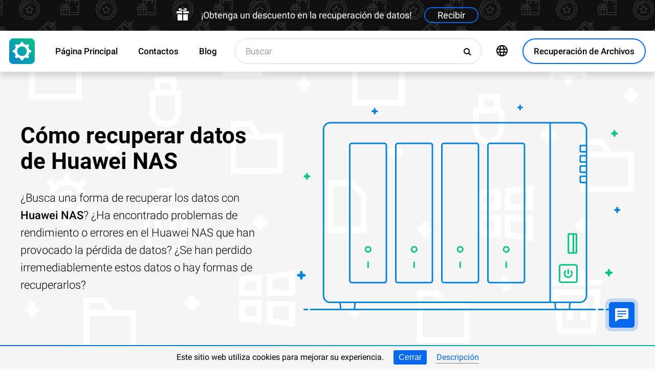

--- FILE ---
content_type: text/html; charset=UTF-8
request_url: https://odysoft.com/recover-deleted-data-from-huawei-nas
body_size: 17254
content:
<!DOCTYPE html>

<html lang="es">

<head>
	<meta http-equiv="X-UA-Compatible" content="IE=edge">
	<meta charset="UTF-8" />
	<meta name="viewport" content="width=device-width, initial-scale=1">
	<title>Cómo recuperar datos de Huawei NAS en 2025</title>
	<meta name="description" content="Recuperación integral de datos ⭐ con discos Huawei NAS. 💯 seguro con un alto índice de éxito. Disponible las 24 horas del día."><meta name="keywords" content="recuperar, datos, Huawei, NAS"><meta name="robots" content="max-image-preview:large"><link rel="canonical" href="https://odysoft.com/recover-deleted-data-from-huawei-nas"><link rel="amphtml" href="https://odysoft.com/recover-deleted-data-from-huawei-nas?amp"><meta property="og:locale" content="es_ES"><meta property="og:type" content="website"><meta property="og:title" content="Cómo recuperar datos de Huawei NAS"><meta name="twitter:title" content="Cómo recuperar datos de Huawei NAS"><meta property="og:description" content="Recuperación integral de datos ⭐ con discos Huawei NAS. 💯 seguro con un alto índice de éxito. Disponible las 24 horas del día."><meta name="twitter:description" content="Recuperación integral de datos ⭐ con discos Huawei NAS. 💯 seguro con un alto índice de éxito. Disponible las 24 horas del día."><meta property="og:url" content="https://odysoft.com/recover-deleted-data-from-huawei-nas"><meta property="twitter:url" content="https://odysoft.com/recover-deleted-data-from-huawei-nas"><meta property="og:image" content="https://odysoft.com/wp-content/themes/builder/images/es/page-nas/es-00-hetman-raid-recovery.jpg"><meta name="twitter:image" content="https://odysoft.com/wp-content/themes/builder/images/es/page-nas/es-00-hetman-raid-recovery.jpg"><meta property="og:site_name" content="Hetman Software"><meta name="twitter:card" content="summary_large_image"><meta property="twitter:domain" content="https://odysoft.com">
		<script type="application/ld+json">
			[
		{
			"@context": "https://schema.org",
			"@type": "FAQPage",
			"mainEntity": [
		{
			"@type": "Question",
			"name": "👨‍💻 Después de un corte de energía, el controlador del NAS se quemó. ¿Cómo recuperar los datos?",
			"acceptedAnswer": {
				"@type": "Answer",
				"text": "Para recuperar datos del almacenamiento en red, debe quitar los discos y conectarlos a su computadora. Luego ejecute el programa y seleccione los discos que se incluyeron previamente en la matriz RAID. La utilidad analizará los discos y calculará los parámetros con los que se creó la matriz. Después de recuperar un RAID dañado, puede copiar todos los datos del mismo, así como buscar archivos eliminados directamente en la matriz RAID. "
			}
		},
		{
			"@type": "Question",
			"name": "✔️ ¿Qué niveles de RAID puede recuperar el programa?",
			"acceptedAnswer": {
				"@type": "Answer",
				"text": "Hetman RAID Recovery recupera RAID de hardware de cualquier nivel: JBOD, RAID 0, RAID 1, RAID 10, RAID 5, RAID 5EE, RAID 50, RAID 6, RAID 60, etc. El programa también admite RAIDs que se crean en sistemas Windows, macOS y Linux."
			}
		},
		{
			"@type": "Question",
			"name": "🆘 Una de las unidades RAID ha fallado y la matriz ya no está disponible. ¿Cómo recuperar los datos?",
			"acceptedAnswer": {
				"@type": "Answer",
				"text": "Hetman RAID Recovery recupera datos tanto de matrices RAID en funcionamiento como de sus discos individuales. Incluso si algunos de los discos están dañados y no se pueden leer los datos de ellos, el programa podrá leer la información restante en otros discos."
			}
		},
		{
			"@type": "Question",
			"name": "⌛ Si pago el programa ahora, ¿cuánto tiempo pasará antes de recibir mis datos de registro?",
			"acceptedAnswer": {
				"@type": "Answer",
				"text": "Depende del método de pago que utilice. Si realiza un pedido en línea con su tarjeta de crédito o PayPal, recibirá la clave de registro inmediatamente después del pago."
			}
		},
		{
			"@type": "Question",
			"name": " ¿Cuáles son los factores para una recuperación de datos exitosa?",
			"acceptedAnswer": {
				"@type": "Answer",
				"text": "Para una recuperación exitosa, debe abandonar el uso del dispositivo hasta que se recuperen completamente los archivos necesarios. Si se trata de una unidad externa, una tarjeta de memoria o una unidad flash, conéctela a la PC y analice utilizando el programa. Si los datos se eliminan como resultado de formatear el disco del sistema, reiniciar el sistema o reinstalar Windows, entonces detenga la instalación posterior del sistema y los programas. Conecte la unidad a otra computadora y realice una recuperación. Los archivos recuperados deben guardarse en otra unidad."
			}
		}]
		},
	{
		"@context": "https://schema.org",
		"@type": "SoftwareApplication",
		"name": "Hetman RAID Recovery™",
		"softwareVersion": "2.8",		
		"description": "Recuperación de datos de matrices RAID dañadas inaccesibles a una computadora.",	
		"operatingSystem": "Windows 7, Windows 8, Windows 8.1, Windows 10, Windows 11, Windows Server 2008, Windows Server 2012, Windows Server 2016, Windows Server 2019",
		"applicationCategory": "UtilitiesApplication",
		"downloadUrl": "https://hetmanrecovery.com/download/hetman_raid_recovery.exe",
		"fileSize": "64 MB",
		
		"author": {
			"@type": "Organization",
			"name": "Hetman Software"
		},
		
		"aggregateRating": {
			"@type": "AggregateRating",
			"ratingValue": "5",
			"reviewCount": "1"
		},
		
		"offers": {
			"@type": "Offer",
			"priceCurrency": "USD",
			"price": "0",
			"url": "https://hetmanrecovery.com/es/hetman_raid_recovery_key.htm?license_type=home_edition"
		}				
	},
		{
			"@context": "https://schema.org",
			"@type": "Article",
			"headline": "Cómo recuperar datos de Huawei NAS",
			"description": "Recuperación integral de datos ⭐ con discos Huawei NAS. 💯 seguro con un alto índice de éxito. Disponible las 24 horas del día.",
			"datePublished": "2022-08-08T07:50:47+03:00",
			"dateModified": "2025-10-26T09:25:09+02:00",
			"speakable":
			  {
			  "@type": "SpeakableSpecification",
			  "cssSelector": [
				"._lead_additional"
			  ]
			},
			"mainEntityOfPage": {
				"@type": "WebPage",
				"@id": "https://odysoft.com/recover-deleted-data-from-huawei-nas"
			},
			
		"author": {
			"@type": "Person",
			"@id": "https://odysoft.com/es/author/raidel-arbelay-becerra",
			"name": "Raidel Arbelay Becerra",
			"description": "Raidel Arbelay Becerra es un escritor técnico de Hetman Software y la voz y la cara del canal de YouTube de Hetman Software: Recuperación de datos. Escribe artículos, tutoriales y reseñas en profundidad sobre el funcionamiento del software de la empresa con todo tipo de dispositivos de almacenamiento. Raidel trabajó como redactor técnico y traductor autónomo para varias agencias antes de unirse al equipo de Hetman Software. Aunque inicialmente se especializó en idiomas, Raidel siempre ha tenido interés por la tecnología, siempre lee con pasión todas las revistas de informática que encuentra y construye sus propios ordenadores. Gracias a su experiencia profesional y a sus conocimientos de redacción en el campo de las tecnologías de información, Raidel hace todo lo posible por crear vídeos de artículos esclarecedores que ayudan a la gente a utilizar eficazmente las últimas tecnologías para el trabajo, el entretenimiento y todo lo demás. En 1994 se graduó en ingeniería mecánica en el Instituto de Construcción de Maquinaria de Zaporizhzhya.", 
			"url": "https://odysoft.com/es/author/raidel-arbelay-becerra",
			"image": {
				"@type": "ImageObject",
				"url": "https://hetmanrecovery.com/pic/blog/raidel-arbelay-becerra.png",
				"height": "376",
				"width": "376"
			},
			"sameAs": ["https://www.youtube.com/channel/UCLSkib55Gf-TiXa1LVVs6hg", "https://www.facebook.com/raidel.cuba"]
		},
			
		"editor": {
			"@type": "Person",
			"@id": "https://odysoft.com/es/author/angel-villares",
			"name": "Angel Villares",
			"description": "Ángel Villares es autor y uno de los ingenieros informáticos de Hetman Software. Cuenta con casi 10 años de experiencia en el campo de la informática: administración y configuración de servidores, instalación de sistemas operativos y de diferentes programas informáticos, configuración de redes, seguridad de la información, implantación y asesoramiento en el uso de software especializado. Es un experto en el campo de la recuperación de datos, sistemas de archivos, dispositivos de almacenamiento y matrices RAID. Comenzó su carrera como administrador de sistemas en una gran agencia gubernamental. Aprovechó su experiencia para escribir artículos sobre temas informáticos. A lo largo de su carrera ha escrito numerosos artículos, tutoriales y reseñas sobre software, características y configuración de PC, dispositivos móviles, servidores y equipos de vídeo. Mientras sigue estudiando la tecnología informática, se complace en compartir sus nuevos descubrimientos con sus lectores.", 
			"url": "https://odysoft.com/es/author/angel-villares",
			"image": {
				"@type": "ImageObject",
				"url": "https://hetmanrecovery.com/pic/blog/angel.villares.png",
				"height": "376",
				"width": "376"
			},
			"sameAs": ["https://www.youtube.com/channel/UCLSkib55Gf-TiXa1LVVs6hg"]
		},
		
		"publisher": {
			"@type": "Organization",
			"@id": "https://hetmanrecovery.com/es/about.htm",
			"name": "Hetman Software",
			"logo": {
				"@type": "ImageObject",
				"url": "https://odysoft.com/pic/blog/cropped-logo-blue-white-600x600-180x180.png"
			}
		},
		"image": ["https://odysoft.com/wp-content/themes/builder/images/es/page-nas/es-00-hetman-raid-recovery.jpg"]
		},
		{
			"@context": "https://schema.org",
			"@type": "CreativeWorkSeries",
			"name": "Cómo recuperar datos de Huawei NAS",
			"aggregateRating": {
				"@type": "AggregateRating",
				"ratingValue": "5",
				"reviewCount": "2"
			}
		}]
		</script><link rel="preconnect" href="https://fonts.gstatic.com"><link rel="preload" href="https://fonts.gstatic.com/s/roboto/v20/KFOlCnqEu92Fr1MmSU5fCRc4AMP6lbBP.woff2" as="font" crossorigin="anonymous"><link rel="preload" href="https://fonts.gstatic.com/s/roboto/v20/KFOlCnqEu92Fr1MmSU5fABc4AMP6lbBP.woff2" as="font" crossorigin="anonymous"><link rel="preload" href="https://fonts.gstatic.com/s/roboto/v20/KFOlCnqEu92Fr1MmSU5fChc4AMP6lbBP.woff2" as="font" crossorigin="anonymous"><link rel="preload" href="https://fonts.gstatic.com/s/roboto/v20/KFOlCnqEu92Fr1MmSU5fBBc4AMP6lQ.woff2" as="font" crossorigin="anonymous"><link rel="preload" href="https://fonts.gstatic.com/s/roboto/v20/KFOmCnqEu92Fr1Mu72xKKTU1Kvnz.woff2" as="font" crossorigin="anonymous"><link rel="preload" href="https://fonts.gstatic.com/s/roboto/v20/KFOmCnqEu92Fr1Mu5mxKKTU1Kvnz.woff2" as="font" crossorigin="anonymous"><link rel="preload" href="https://fonts.gstatic.com/s/roboto/v20/KFOmCnqEu92Fr1Mu7GxKKTU1Kvnz.woff2" as="font" crossorigin="anonymous"><link rel="preload" href="https://fonts.gstatic.com/s/roboto/v20/KFOmCnqEu92Fr1Mu4mxKKTU1Kg.woff2" as="font" crossorigin="anonymous"><link rel="preload" href="https://fonts.gstatic.com/s/roboto/v20/KFOlCnqEu92Fr1MmEU9fCRc4AMP6lbBP.woff2" as="font" crossorigin="anonymous"><link rel="preload" href="https://fonts.gstatic.com/s/roboto/v20/KFOlCnqEu92Fr1MmEU9fABc4AMP6lbBP.woff2" as="font" crossorigin="anonymous"><link rel="preload" href="https://fonts.gstatic.com/s/roboto/v20/KFOlCnqEu92Fr1MmEU9fChc4AMP6lbBP.woff2" as="font" crossorigin="anonymous"><link rel="preload" href="https://fonts.gstatic.com/s/roboto/v20/KFOlCnqEu92Fr1MmEU9fBBc4AMP6lQ.woff2" as="font" crossorigin="anonymous"><link rel="preload" href="/wp-content/themes/soft/css/styles-google-fonts.css?ver=2" as="style"><link rel="stylesheet" id="styles-google-fonts"  href="/wp-content/themes/soft/css/styles-google-fonts.css?ver=2" type="text/css" media="all"><link rel="preload" href="/wp-content/themes/soft/fonts/icomoon.ttf?xnor0o" as="font" crossorigin="anonymous"><style>@font-face{font-family:"icomoon";src:url("/wp-content/themes/soft/fonts/icomoon.eot?xnor0o");src:url("/wp-content/themes/soft/fonts/icomoon.eot?xnor0o#iefix") format("embedded-opentype"),url("/wp-content/themes/soft/fonts/icomoon.ttf?xnor0o") format("truetype"),url("/wp-content/themes/soft/fonts/icomoon.woff?xnor0o") format("woff"),url("/wp-content/themes/soft/fonts/icomoon.svg?xnor0o#icomoon") format("svg");font-weight:normal;font-style:normal;font-display:block}</style><link rel="preload" href="/wp-content/themes/soft/css/styles.css?ver=119" as="style"><link rel="stylesheet" id="main-style-css"  href="/wp-content/themes/soft/css/styles.css?ver=119" type="text/css" media="all">	<link rel="shortcut icon" href="/favicon.ico" type="image/x-icon">
	<link rel="apple-touch-icon" href="/apple-touch-icon.png">
	<link rel="alternate" href="https://recoveryutility.com/recover-deleted-data-from-huawei-nas" hreflang="en"><link rel="alternate" href="https://recoveryutility.com/recover-deleted-data-from-huawei-nas" hreflang="x-default"><link rel="alternate" href="https://datenrettungtool.de/recover-deleted-data-from-huawei-nas" hreflang="de"><link rel="alternate" href="https://odysoft.com/recover-deleted-data-from-huawei-nas" hreflang="es"><link rel="alternate" href="https://filerecovery.pl/recover-deleted-data-from-huawei-nas" hreflang="pl"><link rel="alternate" href="https://datarecovery.in.ua/recover-deleted-data-from-huawei-nas" hreflang="uk"><link rel="alternate" href="https://datarecovery.in.ua/ru/recover-deleted-data-from-huawei-nas" hreflang="ru"><link rel="alternate" href="https://datarecoverytool.com.tr/recover-deleted-data-from-huawei-nas" hreflang="tr"><link rel="alternate" href="https://datarecoverytool.it/recover-deleted-data-from-huawei-nas" hreflang="it">

	
    <!--[if IE 9]>
		<link rel='stylesheet' href='/wp-content/themes/soft/css/bootstrap-ie9.min.css?ver=1' type='text/css' media='all' />
    <![endif]-->
</head>

<body class="_formatteddatarecovery_com" >
	
	<script>
				
window.addEventListener("load", function(event) {
	
				if (window.matchMedia("(max-width: 1023px)").matches) {					
				} else {
					
					var top_offset = document.getElementsByClassName('navbar')[0].offsetTop;

					
					back_to_top();	

					function back_to_top() {
						

							document.getElementsByClassName('_nav-arrow__back-to-top')[0].classList.toggle('d-none', (window.pageYOffset <= top_offset));
									
					}

					
					window.addEventListener('scroll', function() {

							back_to_top();	

					}); 
					
					
					var scrollPercentageContainer = document.getElementById('_nav-arrow__back-to-top-percent');

					
					function showPercentage(){

					var scrollPercentage = Math.trunc(document.documentElement.scrollTop / (document.body.clientHeight - window.innerHeight) * 100) + '%';

					scrollPercentageContainer.innerHTML = scrollPercentage;

					}

					
					showPercentage();

					
					document.addEventListener("scroll", showPercentage);					
				}
				

				
					
				cookie_panel_open();	

				function cookie_panel_open() {

						var panel_need = get_cookie_panel();

						document.getElementsByClassName('_cookie-bar')[0].classList.toggle('d-none', (panel_need == 1));

				}

				function set_cookie_panel(value) {

						var date = new Date();

						date.setTime(date.getTime() + (1000*24*60*60*1000));

						var expires = "; expires=" + date.toUTCString();

						document.cookie = "cookie_panel=" + value + expires + "; path=/";
				}

				function get_cookie_panel() {
						var nameEQ = "cookie_panel=";

						var ca = document.cookie.split(';');

						for(var i=0;i < ca.length;i++) {

										var c = ca[i];
										while (c.charAt(0)==' ') c = c.substring(1,c.length);
										if (c.indexOf(nameEQ) == 0) return c.substring(nameEQ.length,c.length);

						}

						return null;
				}

				document.getElementsByClassName('_close_button_cookie_panel')[0].addEventListener('click', cookie_panel_close);

				function cookie_panel_close() {

						set_cookie_panel(1);

						document.getElementsByClassName('_cookie-bar')[0].classList.toggle('d-none', true);

				}				
				
				
				var mobile_menu = document.getElementsByClassName('_navbar__menu-toggle')[0];
				var mobile_search = document.getElementsByClassName('_navbar__search-toggle')[0];

				function show_mobile_menu() {

						
						mobile_menu.classList.toggle( "_navbar__menu-toggle-active" );  

						
						mobile_search.classList.remove( "_navbar__search-toggle-active" ); 

						
						document.body.classList.toggle("no-scroll-y-mobile");

						
						document.getElementsByClassName('_navbar__extra-navigation')[0].classList.toggle("_navbar__mobile-navigation");

						
						document.getElementsByClassName('_navbar__search-bar')[0].classList.add("_navbar__search-bar-mobile-hidden");

						
						document.getElementsByClassName('_navbar__primary-menu')[0].classList.remove("_navbar__primary-menu-mobile-hidden");

						
						document.getElementsByClassName('_navbar__secondary-menu')[0].classList.remove("_navbar__secondary-menu-mobile-hidden");

						
						document.getElementsByClassName('_navbar__extra-navigation')[0].classList.remove("_navbar__mobile-search");		

						
						
				}

				mobile_menu.addEventListener('click', show_mobile_menu);

				function show_mobile_search() {

						
						mobile_search.classList.toggle( "_navbar__search-toggle-active" );  

						
						mobile_menu.classList.remove( "_navbar__menu-toggle-active" ); 

						
						document.body.classList.remove("no-scroll-y-mobile");

						
						document.getElementsByClassName('_navbar__extra-navigation')[0].classList.remove("_navbar__mobile-navigation");

						
						document.getElementsByClassName('_navbar__search-bar')[0].classList.remove("_navbar__search-bar-mobile-hidden");

						
						document.getElementsByClassName('_navbar__primary-menu')[0].classList.add("_navbar__primary-menu-mobile-hidden");

						
						document.getElementsByClassName('_navbar__secondary-menu')[0].classList.add("_navbar__secondary-menu-mobile-hidden");

						
						document.getElementsByClassName('_navbar__extra-navigation')[0].classList.toggle("_navbar__mobile-search");	

						
						
				}	

				mobile_search.addEventListener('click', show_mobile_search);
				
					
				var categories_main_menu = document.getElementsByClassName('_navbar__menu-item-mobile-arrow');

				for (let i = 0; i < categories_main_menu.length; i++) {

						categories_main_menu[i].addEventListener('click', function() {

										categories_main_menu[i].closest('._navbar__dropdown-show').getElementsByClassName('_navbar__dropdown')[0].classList.toggle("d-none");

						}); 

				}	
				
					
				function update_search_with(){

						if (window.matchMedia("(max-width: 1023px)").matches){

										document.getElementsByClassName('_navbar__search-bar')[0].style.cssText = 'width:100%';

						} else {

										var primary_secondary_menu_width = document.getElementsByClassName('_navbar__primary-menu')[0].offsetWidth + document.getElementsByClassName('_navbar__secondary-menu')[0].offsetWidth;

										document.getElementsByClassName('_navbar__search-bar')[0].style.cssText = 'width: calc(100% - ' + ( primary_secondary_menu_width + 35 ) + 'px)';

						}

				};

				update_search_with();
				
				
				
				var addEvent = function(object, type, callback) {

						if (object == null || typeof(object) == 'undefined') return;

						if (object.addEventListener) {

										object.addEventListener(type, callback, false);

						} else if (object.attachEvent) {

										object.attachEvent('on' + type, callback);

						} else {

										object['on'+type] = callback;

						}
				};	

				
				addEvent(window, 'resize', update_search_with);	
				
				
				function video_lazy_loading () {

					function create_video_iframe(video_src, parent_element) {

						var video_frame = document.createElement("iframe");
						video_frame.src = video_src; 
						video_frame.className = '_video-responsive-item';
						video_frame.setAttribute('frameborder', '0');
						video_frame.setAttribute('allowfullscreen', '');
						video_frame.setAttribute('allow', 'autoplay; clipboard-write; encrypted-media; picture-in-picture; web-share');
						video_frame.setAttribute('referrerpolicy', 'strict-origin-when-cross-origin');

						parent_element.innerHTML = video_frame.outerHTML;				  

					}

					var video_list = document.getElementsByClassName('_video_lazy_load');

					[].forEach.call(video_list, function(video) {

						var video_link = '//www.youtube.com/embed/' + video.dataset.video + '?feature=oembed&autoplay=1';

						if (video.dataset.picture == 0) {

							if (video.dataset.rutube == 1) {

							video_link = '//rutube.ru/play/embed/' + video.dataset.video;

							}

							if (video.dataset.dailymotion == 1) {

							video_link = '//www.dailymotion.com/embed/video/' + video.dataset.video;

							}

							create_video_iframe(video_link, video);

							} else {

								video.addEventListener('click', function() {

								create_video_iframe(video_link, video);			

							}); 				  

						}

					});


				}

				video_lazy_loading ();
				
				
				
				
				async function copyTextToClipboard(code) {

				try {

				await navigator.clipboard.writeText(code);

				console.log('Success copy to clipboard');

				} catch (err) {

				console.error('Copy to clipboard failed: ', err);

				};

				};

				
				String.prototype.allReplace = function(obj) {

				var retStr = this;

				for (var x in obj) {
				retStr = retStr.replace(new RegExp(x, 'g'), obj[x]);
				}

				return retStr;

				};

				var copy_code_buttons = document.querySelectorAll("._code-area button");

				[].forEach.call(copy_code_buttons, function(copy_code_button) {

				copy_code_button.addEventListener('click', function(event) {

				var formatted_code = copy_code_button.previousElementSibling.innerHTML.allReplace({ '&#91;':'[' , '&#93;':']' , '&lt;':'<' , '&gt;':'>' , '&nbsp;':'' , '<br>':'' , '&quot;':'"' , '<b>':'' , '</b>':'' , '&amp;':'&' , '&#x60;':'`' })

				copyTextToClipboard(formatted_code);

				var span = document.createElement("span");  

				span.textContent = copy_code_button.dataset.confirmation;

				copy_code_button.setAttribute("disabled", "disabled");

				copy_code_button.parentNode.appendChild(span);  

				setTimeout(function() {

				copy_code_button.parentNode.lastElementChild.remove();
				copy_code_button.removeAttribute("disabled", "disabled");

				}, 600);

				});	

				});
				



function open_chat_window(url, data) {
    
    let form = document.createElement('form');
    form.method = 'POST';
    form.action = url;
    form.target = '_blank'; 

    
    for (let key in data) {
        if (data.hasOwnProperty(key)) {
            let input = document.createElement('input');
            input.type = 'hidden';
            input.name = key;
            input.value = data[key];
            form.appendChild(input);
        }
    }

    
    document.body.appendChild(form);
    form.submit();
    document.body.removeChild(form);
}		

  const el = document.querySelector('.my-live-chat');
  if (el) {
    el.addEventListener('click', function () {
      open_chat_window('https://odysoft.com/chat.htm', {lang: el.dataset.lang, id: el.dataset.id});
    });
  }
		
}, false);

</script>	

	<nav class="nav-wrapper nav-wrapper-active">

		<div class="navbar navbar_sticky">

		<div id="HOLIDAY_BANNER_ID" data-language="2" data-discounts-gifts="¡Obtenga un descuento en la recuperación de datos!" data-holiday-class="_header-banner_black-friday" data-url="/recover-deleted-data-from-huawei-nas" class="_header-banner" onclick="window.open('/hetman_redirect/hetman_data_recovery_pack_key.htm', '_blank')" rel="nofollow">
	<div class="_header-banner__wrapper _header-banner_black-friday">
		  <div class="_header-banner__container">
            <span class="_header-banner__icon">
                <svg width="24" height="24" viewBox="0 0 24 24">
                    <path d="M11 24h-9v-12h9v12zm0-18h-11v4h11v-4zm2 18h9v-12h-9v12zm0-18v4h11v-4h-11zm4.369-6c-2.947 0-4.671 3.477-5.369 5h5.345c3.493 0 3.53-5 .024-5zm-.796 3.621h-2.043c.739-1.121 1.439-1.966 2.342-1.966 1.172 0 1.228 1.966-.299 1.966zm-9.918 1.379h5.345c-.698-1.523-2.422-5-5.369-5-3.506 0-3.469 5 .024 5zm.473-3.345c.903 0 1.603.845 2.342 1.966h-2.043c-1.527 0-1.471-1.966-.299-1.966z"/>
                </svg>
            </span>   
			<span class="_header-banner__holiday">¡Obtenga un descuento en la recuperación de datos!</span>
            <span class="_header-banner__button">Recibir</span>
		</div>         
	</div>
</div>
			<div class="_navbar__wrapper clearfix">
				<div class="_navbar__base-navigation clearfix">

					<div class="_navbar__logo">
						<a href="https://odysoft.com/" title="Principal"></a>
					</div>

					<div class="_navbar__triggers">
						<ul>
							<li class="_navbar__search-toggle">
								<a class="_navbar__search-link" href="javascript:void(0)" title="Buscar">
									<span class="_navbar__icon-search icon-search"></span>
								</a>
							</li>
							<li class="_navbar__download-base-url">
								<div class="_navbar__download-base-link" onclick="window.open('/hetman_redirect/es/', '_blank')">
									<span class="_navbar__icon-download-base icon-download"></span>
								</div>
							</li>
							<li class="_navbar__menu-toggle">
								<a class="_navbar__menu-link" href="javascript:void(0)" title="Inicio rápido">
									<span class="_navbar__icon-menu icon-menu"></span>
								</a>
							</li>
						</ul>
					</div>

				</div>

				<div class="_navbar__extra-navigation clearfix">

				<div class="_navbar__primary-menu"><ul id="menu-es_main" class="menu"><li id="menu-item-35385" class="menu-item menu-item-type-post_type menu-item-object-page menu-item-home current-page-ancestor menu-item-35385 _navbar__menu-item"><a href="https://odysoft.com/" class="_navbar__menu-item-link">Página Principal</a></li>
<li id="menu-item-35386" class="menu-item menu-item-type-post_type menu-item-object-page menu-item-35386 _navbar__menu-item"><a href="https://odysoft.com/contact.htm" class="_navbar__menu-item-link">Contactos</a></li>
<li id="menu-item-35387" class="menu-item menu-item-type-taxonomy menu-item-object-category menu-item-35387 _navbar__menu-item"><a href="https://odysoft.com/recovery_news/" class="_navbar__menu-item-link">Blog</a></li>
</ul></div>
        <div class="_navbar__secondary-menu">
            <ul class="menu">

                
        <li class="_navbar__languages-button _navbar__dropdown-show">
            <a class="_navbar__languages-link _navbar__languages-toggle">
                <span class="_navbar__icon-language icon-language"></span>
                <span class="_navbar__text-language">Idiomas</span>
            </a>
            <a class="_navbar__menu-item-mobile-arrow" href="javascript:void(0)"></a>
            <div class="_navbar__dropdown _navbar__languages d-none d-lg-block">
                <ul>
                    
        <li class="_navbar__dropdown-item">
            <a href="https://recoveryutility.com/recover-deleted-data-from-huawei-nas" class="_navbar__dropdown-item-link">Inglés</a>
        </li>
    
        <li class="_navbar__dropdown-item">
            <a href="https://datenrettungtool.de/recover-deleted-data-from-huawei-nas" class="_navbar__dropdown-item-link">Alemán</a>
        </li>
    
        <li class="_navbar__dropdown-item">
            <a href="https://filerecovery.pl/recover-deleted-data-from-huawei-nas" class="_navbar__dropdown-item-link">Polaco</a>
        </li>
    
        <li class="_navbar__dropdown-item">
            <a href="https://datarecovery.in.ua/recover-deleted-data-from-huawei-nas" class="_navbar__dropdown-item-link">Ucraniano</a>
        </li>
    
        <li class="_navbar__dropdown-item">
            <a href="https://datarecovery.in.ua/ru/recover-deleted-data-from-huawei-nas" class="_navbar__dropdown-item-link">Ruso</a>
        </li>
    
        <li class="_navbar__dropdown-item">
            <a href="https://datarecoverytool.com.tr/recover-deleted-data-from-huawei-nas" class="_navbar__dropdown-item-link">Turco</a>
        </li>
    
        <li class="_navbar__dropdown-item">
            <a href="https://datarecoverytool.it/recover-deleted-data-from-huawei-nas" class="_navbar__dropdown-item-link">Italiano</a>
        </li>
    
                </ul>
            </div>
        </li>
    

                <li class="_navbar__download-button">
                    <div onclick="window.open('/hetman_redirect/es/', '_blank')" class="_navbar__download-link">
                        <span class="_navbar__icon-download icon-download"></span>
                        <span class="_navbar__text-download">Recuperación de Archivos</span>
                    </div>
                </li>

            </ul>
        </div>
    
				<div class="_navbar__search-bar">
					<div class="_navbar__search-form">
						<form action="https://odysoft.com/">
	<input class="_navbar__search-input" type="search" placeholder="Buscar" value="" name="s" id="s">
	<input type="hidden" name="post_type" value="post">
	<input type="hidden" name="cat" value="2">	
	<button class="_navbar__search-button" name="search" aria-label="Buscar">
		<span class="_navbar__icon-search icon-search"></span>
	</button>
</form>					</div>
				</div>

				</div>
			</div>

		</div>
	</nav>
<article>

        <div class="_fluid-wrapper _fluid-wrapper_gray-devices pt-8 pt-lg-6 pb-8 pb-lg-6">
            <div class="container-fluid _wrapper"> 
                <div class="row clearfix align-items-center">
                    <div class="col-lg-5">
                        <div class="mb-3">
                            <h1 class="_title_3xl">Cómo recuperar datos de Huawei NAS </h1>
                        </div>
                        <div class="mb-6 mb-lg-0">
                            <p class="_lead_additional">¿Busca una forma de recuperar los datos con <b>Huawei NAS</b>? ¿Ha encontrado problemas de rendimiento o errores en el Huawei NAS que han provocado la pérdida de datos? ¿Se han perdido irremediablemente estos datos o hay formas de recuperarlos?</p>
                        </div>
                    </div>
                    <div class="col-lg-7">
                    <!-- Основной контент -->
                    
    
        <div class="mb-0 position-relative">
            <img src="/wp-content/themes/soft/img/mirrors/nas.svg" width="251" height="150" alt="Cómo recuperar datos de Huawei NAS">
        </div>

    
                    </div>
                </div>
                <!-- Дополнительная информация -->
                   
            </div>
        </div>
        <!-- Призыв скачать -->
        

        <div class="_fluid-wrapper _fluid-wrapper_gradient pt-8 pt-lg-10 pb-8 pb-lg-10">
            <div class="container-fluid _wrapper"> 
                <div class="row clearfix">
                    <div class="col-12">
                        <div class="text-center">
                            <span class="d-block d-md-inline">
                                <a class="_button _button_big-hollow-white-bubble" href="/hetman_redirect/es/download.htm" rel="noindex,nofollow">
                                    <span class="_button__icon icon-download"></span>
                                    <span class="_button__text">Recuperar Datos</span>
                                </a>
                            </span>
                        </div>
                    </div>
                </div>
            </div>
        </div>

    
        <!-- План -->
        

    

        <div class="_fluid-wrapper _fluid-wrapper_b-border pt-8 pt-lg-10 pb-8 pb-lg-10">
            <div class="container-fluid _wrapper"> 
                <div class="row clearfix">
                    <div class="col-12">
                        <div class="mb-3">
                            <h2 class="_title_2xl">Ventajas de las Aplicaciones</h2>
                        </div>
                        <div class="mb-8">
                            <p class="_lead_additional">Prueba gratis la posibilidad de recuperar archivos borrados sin salir de casa</p>
                        </div>
                    </div>
                </div>
                <!-- Основной контент -->
                

        <div class="row clearfix">
            <div class="col-md-6 col-lg-3 mb-5 mb-lg-0">
                <div class="mb-5">
                    <div class="_icon-and-text _icon-and-text__blue-icon">
                        <div class="_icon-and-text__icon">
                            <svg viewBox="0 0 64 64">
    <g>
        <path d="M32,58.2c-0.7,0-1.3-0.2-1.8-0.7L8.9,39.9c-0.8-0.8-1-1.8-0.6-2.8c0.4-1,1.3-1.6,2.4-1.6h10c0.3,0,0.6-0.2,0.6-0.5V9.3
            c0-1.9,1.6-3.5,3.6-3.5h14.4c2,0,3.6,1.6,3.6,3.5V35c0,0.3,0.3,0.5,0.6,0.5h10c1.1,0,2,0.6,2.4,1.6c0.4,1,0.2,2-0.6,2.8L33.7,57.5
            C33.3,58,32.7,58.2,32,58.2z M10.6,37.5c-0.4,0-0.5,0.2-0.5,0.3c0,0.1-0.1,0.4,0.1,0.6L31.5,56c0.3,0.3,0.7,0.3,0.9,0.1l21.4-17.7
            c0.2-0.2,0.1-0.4,0.1-0.5c0-0.1-0.2-0.3-0.5-0.3h-10c-1.4,0-2.6-1.1-2.6-2.5V9.3c0-0.8-0.7-1.5-1.6-1.5H24.8
            c-0.9,0-1.6,0.7-1.6,1.5V35c0,1.4-1.2,2.5-2.6,2.5H10.6z"></path>
    </g>
</svg>
                        </div>
                    </div>
                </div>
                <div class="mb-3">
                    <h3 class="_title_lg">Descarga gratis</h3>
                </div>
                <div class="mb-0">
                    <p class="_light-text">Puede descargar y probar cualquier software de recuperación de datos de forma gratuita.</p>
                </div>
            </div>
            <div class="col-md-6 col-lg-3 mb-5 mb-lg-0">
                <div class="mb-5">
                    <div class="_icon-and-text _icon-and-text__blue-icon">
                        <div class="_icon-and-text__icon">
                            <svg viewBox="0 0 64 64">
	<g>
		<path d="M59.8,17.6c0-0.1,0-0.2-0.1-0.4v-3.9c0-1.7-1.3-3-3-3H7.3c-0.8,0-1.6,0.3-2.2,0.9c-0.6,0.6-0.8,1.4-0.8,2.1v37.4
			c0,1.7,1.3,3,3,3h49.4c1.7,0,3-1.3,3-3V18C59.7,17.8,59.8,17.7,59.8,17.6z M57.7,13.3V17H19.8v-4.7h36.9
			C57.3,12.3,57.7,12.8,57.7,13.3z M6.5,12.6c0.2-0.2,0.5-0.3,0.8-0.3h10.5V17H6.3l0-3.7C6.2,13,6.3,12.8,6.5,12.6z M56.7,51.7H7.3
			c-0.6,0-1-0.5-1-1l0-31.7h51.4v31.7C57.7,51.3,57.2,51.7,56.7,51.7z"></path>
		<path d="M32,23.3c-7,0-12.7,5.7-12.7,12.7c0,2.9,1,5.5,2.6,7.7c0,0,0,0,0,0c2.3,3.1,6,5.1,10.1,5.1c4.1,0,7.8-2,10.1-5.1
			c0,0,0,0,0,0c1.6-2.1,2.6-4.8,2.6-7.7C44.7,29,39,23.3,32,23.3z M32,25.3c5.9,0,10.7,4.8,10.7,10.7c0,1.9-0.5,3.8-1.4,5.3
			c-1.5-1.9-3.5-3.2-5.8-3.9c1-0.9,1.7-2.3,1.7-3.8c0-2.9-2.3-5.2-5.2-5.2s-5.2,2.3-5.2,5.2c0,1.5,0.7,2.9,1.7,3.8
			c-2.3,0.7-4.3,2-5.8,3.9c-0.9-1.6-1.4-3.4-1.4-5.3C21.3,30.1,26.1,25.3,32,25.3z M32,36.8c-1.8,0-3.2-1.4-3.2-3.2
			c0-1.8,1.4-3.2,3.2-3.2c1.8,0,3.2,1.4,3.2,3.2C35.2,35.4,33.8,36.8,32,36.8z M32,46.7c-3.2,0-6.1-1.4-8.1-3.7
			c1.8-2.6,4.8-4.1,8.1-4.1c3.3,0,6.2,1.5,8.1,4.1C38.1,45.3,35.2,46.7,32,46.7z"></path>
	</g>
</svg>
                        </div>
                    </div>
                </div>
                <div class="mb-3">
                    <h3 class="_title_lg">Registro rápido</h3>
                </div>
                <div class="mb-0">
                    <p class="_light-text">Después del pago recibirá instantáneamente una clave de registro que elimina todas las restricciones.</p>
                </div>
            </div>
            <div class="col-md-6 col-lg-3 mb-5 mb-lg-0">
                <div class="mb-5">
                    <div class="_icon-and-text _icon-and-text__blue-icon">
                        <div class="_icon-and-text__icon">
                            <svg viewBox="0 0 64 64">
	<g>
		<path d="M49.3,8.3H14.7c-2.1,0-3.8,1.7-3.8,3.8v17.5c0,12.9,10.8,23.5,20.9,25.9l0.2,0.1l0.2-0.1c10-2.4,20.9-13,20.9-25.9V12.2
			C53.1,10.1,51.4,8.3,49.3,8.3z M51.1,29.7c0,12.5-11,21.8-19.1,23.9c-8.1-2.1-19.1-11.4-19.1-23.9V12.2c0-1,0.8-1.8,1.8-1.8h34.5
			c1,0,1.8,0.8,1.8,1.8V29.7z"></path>
		<path d="M28.6,44.4c-3.8-2.3-6.7-5.9-8.2-9.7c-0.2-0.5-0.8-0.8-1.3-0.6c-0.5,0.2-0.8,0.8-0.6,1.3c1.6,4.2,4.9,8.1,9,10.7
			c0.2,0.1,0.3,0.2,0.5,0.2c0.3,0,0.7-0.2,0.9-0.5C29.2,45.3,29.1,44.7,28.6,44.4z"></path>
	</g>
</svg>
                        </div>
                    </div>
                </div>
                <div class="mb-3">
                    <h3 class="_title_lg">Servicio confiable</h3>
                </div>
                <div class="mb-0">
                    <p class="_light-text">Software de recuperación de datos es absolutamente seguro para sus datos.</p>
                </div>
            </div>
            <div class="col-md-6 col-lg-3 mb-5 mb-lg-0">
                <div class="mb-5">
                    <div class="_icon-and-text _icon-and-text__blue-icon">
                        <div class="_icon-and-text__icon">
                            <svg viewBox="0 0 64 64">
    <g>
        <path d="M59.7,17.2v-3.9c0-1.7-1.3-3-3-3H7.3c-0.8,0-1.6,0.3-2.2,0.9c-0.6,0.6-0.8,1.4-0.8,2.1v37.4c0,1.7,1.3,3,3,3h49.4
            c1.7,0,3-1.3,3-3V18c0-0.2,0.1-0.3,0.1-0.4C59.8,17.5,59.8,17.4,59.7,17.2z M6.5,12.6c0.2-0.2,0.5-0.3,0.8-0.3h10.5V17H6.3v-3.7
            C6.2,13,6.3,12.8,6.5,12.6z M57.7,50.7c0,0.6-0.5,1-1,1H7.3c-0.6,0-1-0.5-1-1V19h51.4V50.7z M57.7,17H19.8v-4.7h36.9
            c0.6,0,1,0.5,1,1V17z"></path>
        <path d="M24.7,44.5c0.2,0.1,0.3,0.1,0.5,0.1c0.2,0,0.3,0,0.5-0.1l15.6-8c0.3-0.2,0.5-0.5,0.5-0.9s-0.2-0.7-0.5-0.9l-15.6-8.3
            c-0.3-0.2-0.7-0.2-1,0c-0.3,0.2-0.5,0.5-0.5,0.9v16.4C24.2,44,24.4,44.3,24.7,44.5z M26.2,28.9l12.4,6.6L26.2,42V28.9z"></path>
    </g>
</svg>
                        </div>
                    </div>
                </div>
                <div class="mb-3">
                    <h3 class="_title_lg">Tutoriales en vídeo</h3>
                </div>
                <div class="mb-0">
                    <p class="_light-text"><a href="https://www.youtube.com/watch?v=PC67ZgFI5XA" class="_default-link">Los vídeos contienen instrucciones</a> para la recuperación de archivos, mensajeros instantáneos, malos dispositivos.</p>
                </div>
            </div>
        </div>

    
                <!-- Дополнительная информация -->
                            
            </div>
        </div>
        <!-- Призыв скачать -->
        

    

        <div class="_fluid-wrapper _fluid-wrapper_b-border pt-8 pt-lg-10 pb-8 pb-lg-10">
            <div class="container-fluid _wrapper"> 
                <div class="row clearfix">
                    <div class="col-12">
                        <div class="mb-3">
                            <h2 class="_title_2xl">Lista de todos los dispositivos NAS Huawei</h2>
                        </div>
                        <div class="mb-8">
                            <p class="_lead_additional">Seleccione su dispositivo</p>
                        </div>
                    </div>
                </div>
                <!-- Основной контент -->
                
    
        <h3 class="_title_lg my-4">Ranuras para discos duros: 12</h3>

    
    
        <div class="row clearfix">
            <div class="col-12">
                <ul class="_custom-ul _custom-ul__left-arrow-ico">
                    
    
        <li>
            <p class="_default-text">
                <a href="https://odysoft.com/recover-deleted-data-from-huawei-oceanstor-pacific-9920-nas" class="_default-link">OceanStor Pacific 9920</a>
            </p>
        </li>

    
    
        <li>
            <p class="_default-text">
                <a href="https://odysoft.com/recover-deleted-data-from-huawei-fusioncube-1000-nas" class="_default-link">FusionCube 1000</a>
            </p>
        </li>

    
    
        <li>
            <p class="_default-text">
                <a href="https://odysoft.com/recover-deleted-data-from-huawei-data-protection-appliance-dpa3210-nas" class="_default-link">Data Protection Appliance DPA3210</a>
            </p>
        </li>

    
    
        <li>
            <p class="_default-text">
                <a href="https://odysoft.com/recover-deleted-data-from-huawei-oceanstor-pacific-9520-nas" class="_default-link">OceanStor Pacific 9520</a>
            </p>
        </li>

    
                </ul>
            </div>
        </div>    
    
    
    
        <h3 class="_title_lg my-4">Ranuras para discos duros: 16</h3>

    
    
        <div class="row clearfix">
            <div class="col-12">
                <ul class="_custom-ul _custom-ul__left-arrow-ico">
                    
    
        <li>
            <p class="_default-text">
                <a href="https://odysoft.com/recover-deleted-data-from-huawei-oceanstor-dorado-3000-v6-16-nas" class="_default-link">OceanStor Dorado 3000 V6 16</a>
            </p>
        </li>

    
                </ul>
            </div>
        </div>    
    
    
    
        <h3 class="_title_lg my-4">Ranuras para discos duros: 32</h3>

    
    
        <div class="row clearfix">
            <div class="col-12">
                <ul class="_custom-ul _custom-ul__left-arrow-ico">
                    
    
        <li>
            <p class="_default-text">
                <a href="https://odysoft.com/recover-deleted-data-from-huawei-oceanstor-dorado-18000-v6-nas" class="_default-link">OceanStor Dorado 18000 V6</a>
            </p>
        </li>

    
    
        <li>
            <p class="_default-text">
                <a href="https://odysoft.com/recover-deleted-data-from-huawei-oceanstor-dorado-6000-v6-nas" class="_default-link">OceanStor Dorado 6000 V6</a>
            </p>
        </li>

    
    
        <li>
            <p class="_default-text">
                <a href="https://odysoft.com/recover-deleted-data-from-huawei-oceanstor-dorado-5000-v6-nas" class="_default-link">OceanStor Dorado 5000 V6</a>
            </p>
        </li>

    
    
        <li>
            <p class="_default-text">
                <a href="https://odysoft.com/recover-deleted-data-from-huawei-oceanstor-dorado-8000-v6-nas" class="_default-link">OceanStor Dorado 8000 V6</a>
            </p>
        </li>

    
                </ul>
            </div>
        </div>    
    
    
    
        <h3 class="_title_lg my-4">Ranuras para discos duros: 36</h3>

    
    
        <div class="row clearfix">
            <div class="col-12">
                <ul class="_custom-ul _custom-ul__left-arrow-ico">
                    
    
        <li>
            <p class="_default-text">
                <a href="https://odysoft.com/recover-deleted-data-from-huawei-oceanstor-pacific-9540-nas" class="_default-link">OceanStor Pacific 9540</a>
            </p>
        </li>

    
    
        <li>
            <p class="_default-text">
                <a href="https://odysoft.com/recover-deleted-data-from-huawei-data-protection-appliance-dpa3230-nas" class="_default-link">Data Protection Appliance DPA3230</a>
            </p>
        </li>

    
    
        <li>
            <p class="_default-text">
                <a href="https://odysoft.com/recover-deleted-data-from-huawei-data-protection-appliance-dpa3610-nas" class="_default-link">Data Protection Appliance DPA3610</a>
            </p>
        </li>

    
                </ul>
            </div>
        </div>    
    
    
    
        <h3 class="_title_lg my-4">Ranuras para discos duros: 60</h3>

    
    
        <div class="row clearfix">
            <div class="col-12">
                <ul class="_custom-ul _custom-ul__left-arrow-ico">
                    
    
        <li>
            <p class="_default-text">
                <a href="https://odysoft.com/recover-deleted-data-from-huawei-oceanstor-pacific-9550-nas" class="_default-link">OceanStor Pacific 9550</a>
            </p>
        </li>

    
                </ul>
            </div>
        </div>    
    
    
    
        <h3 class="_title_lg my-4">Ranuras para discos duros: 80</h3>

    
    
        <div class="row clearfix">
            <div class="col-12">
                <ul class="_custom-ul _custom-ul__left-arrow-ico">
                    
    
        <li>
            <p class="_default-text">
                <a href="https://odysoft.com/recover-deleted-data-from-huawei-oceanstor-pacific-9950-nas" class="_default-link">OceanStor Pacific 9950</a>
            </p>
        </li>

    
                </ul>
            </div>
        </div>    
    
    
    
        <h3 class="_title_lg my-4">Ranuras para discos duros: 138</h3>

    
    
        <div class="row clearfix">
            <div class="col-12">
                <ul class="_custom-ul _custom-ul__left-arrow-ico">
                    
    
        <li>
            <p class="_default-text">
                <a href="https://odysoft.com/recover-deleted-data-from-huawei-data-protection-appliance-dpa3630-nas" class="_default-link">Data Protection Appliance DPA3630</a>
            </p>
        </li>

    
                </ul>
            </div>
        </div>    
    
    
    
        <h3 class="_title_lg my-4">Ranuras para discos duros: 240</h3>

    
    
        <div class="row clearfix">
            <div class="col-12">
                <ul class="_custom-ul _custom-ul__left-arrow-ico">
                    
    
        <li>
            <p class="_default-text">
                <a href="https://odysoft.com/recover-deleted-data-from-huawei-oceanstor-5310-nas" class="_default-link">OceanStor 5310</a>
            </p>
        </li>

    
                </ul>
            </div>
        </div>    
    
    
    
        <h3 class="_title_lg my-4">Ranuras para discos duros: 300</h3>

    
    
        <div class="row clearfix">
            <div class="col-12">
                <ul class="_custom-ul _custom-ul__left-arrow-ico">
                    
    
        <li>
            <p class="_default-text">
                <a href="https://odysoft.com/recover-deleted-data-from-huawei-oceanstor-2200-v3-nas" class="_default-link">OceanStor 2200 V3</a>
            </p>
        </li>

    
    
        <li>
            <p class="_default-text">
                <a href="https://odysoft.com/recover-deleted-data-from-huawei-oceanstor-2200-v5-nas" class="_default-link">OceanStor 2200 V5</a>
            </p>
        </li>

    
                </ul>
            </div>
        </div>    
    
    
    
        <h3 class="_title_lg my-4">Ranuras para discos duros: 500</h3>

    
    
        <div class="row clearfix">
            <div class="col-12">
                <ul class="_custom-ul _custom-ul__left-arrow-ico">
                    
    
        <li>
            <p class="_default-text">
                <a href="https://odysoft.com/recover-deleted-data-from-huawei-oceanstor-2600-v3-nas" class="_default-link">OceanStor 2600 V3</a>
            </p>
        </li>

    
    
        <li>
            <p class="_default-text">
                <a href="https://odysoft.com/recover-deleted-data-from-huawei-oceanstor-2600-v5-nas" class="_default-link">OceanStor 2600 V5</a>
            </p>
        </li>

    
                </ul>
            </div>
        </div>    
    
    
    
        <h3 class="_title_lg my-4">Ranuras para discos duros: 576</h3>

    
    
        <div class="row clearfix">
            <div class="col-12">
                <ul class="_custom-ul _custom-ul__left-arrow-ico">
                    
    
        <li>
            <p class="_default-text">
                <a href="https://odysoft.com/recover-deleted-data-from-huawei-oceanstor-5510-nas" class="_default-link">OceanStor 5510</a>
            </p>
        </li>

    
    
        <li>
            <p class="_default-text">
                <a href="https://odysoft.com/recover-deleted-data-from-huawei-oceanstor-18810-nas" class="_default-link">OceanStor 18810</a>
            </p>
        </li>

    
    
        <li>
            <p class="_default-text">
                <a href="https://odysoft.com/recover-deleted-data-from-huawei-oceanstor-18510-nas" class="_default-link">OceanStor 18510</a>
            </p>
        </li>

    
    
        <li>
            <p class="_default-text">
                <a href="https://odysoft.com/recover-deleted-data-from-huawei-oceanstor-5610-nas" class="_default-link">OceanStor 5610</a>
            </p>
        </li>

    
                </ul>
            </div>
        </div>    
    
    
    
        <h3 class="_title_lg my-4">Ranuras para discos duros: 1200</h3>

    
    
        <div class="row clearfix">
            <div class="col-12">
                <ul class="_custom-ul _custom-ul__left-arrow-ico">
                    
    
        <li>
            <p class="_default-text">
                <a href="https://odysoft.com/recover-deleted-data-from-huawei-oceanstor-5300-nas" class="_default-link">OceanStor 5300</a>
            </p>
        </li>

    
                </ul>
            </div>
        </div>    
    
    
    
        <h3 class="_title_lg my-4">Ranuras para discos duros: 1600</h3>

    
    
        <div class="row clearfix">
            <div class="col-12">
                <ul class="_custom-ul _custom-ul__left-arrow-ico">
                    
    
        <li>
            <p class="_default-text">
                <a href="https://odysoft.com/recover-deleted-data-from-huawei-oceanstor-5500-nas" class="_default-link">OceanStor 5500</a>
            </p>
        </li>

    
                </ul>
            </div>
        </div>    
    
    
    
        <h3 class="_title_lg my-4">Ranuras para discos duros: 2000</h3>

    
    
        <div class="row clearfix">
            <div class="col-12">
                <ul class="_custom-ul _custom-ul__left-arrow-ico">
                    
    
        <li>
            <p class="_default-text">
                <a href="https://odysoft.com/recover-deleted-data-from-huawei-oceanstor-5600-nas" class="_default-link">OceanStor 5600</a>
            </p>
        </li>

    
                </ul>
            </div>
        </div>    
    
    
    
        <h3 class="_title_lg my-4">Ranuras para discos duros: 2400</h3>

    
    
        <div class="row clearfix">
            <div class="col-12">
                <ul class="_custom-ul _custom-ul__left-arrow-ico">
                    
    
        <li>
            <p class="_default-text">
                <a href="https://odysoft.com/recover-deleted-data-from-huawei-oceanstor-5800-nas" class="_default-link">OceanStor 5800</a>
            </p>
        </li>

    
                </ul>
            </div>
        </div>    
    
    
    
        <h3 class="_title_lg my-4">Ranuras para discos duros: 2688</h3>

    
    
        <div class="row clearfix">
            <div class="col-12">
                <ul class="_custom-ul _custom-ul__left-arrow-ico">
                    
    
        <li>
            <p class="_default-text">
                <a href="https://odysoft.com/recover-deleted-data-from-huawei-oceanstor-6810-nas" class="_default-link">OceanStor 6810</a>
            </p>
        </li>

    
                </ul>
            </div>
        </div>    
    
    
    
        <h3 class="_title_lg my-4">Ranuras para discos duros: 3200</h3>

    
    
        <div class="row clearfix">
            <div class="col-12">
                <ul class="_custom-ul _custom-ul__left-arrow-ico">
                    
    
        <li>
            <p class="_default-text">
                <a href="https://odysoft.com/recover-deleted-data-from-huawei-oceanstor-6800-v5-nas" class="_default-link">OceanStor 6800 V5</a>
            </p>
        </li>

    
                </ul>
            </div>
        </div>    
    
    
    
        <h3 class="_title_lg my-4">Ranuras para discos duros: 6400</h3>

    
    
        <div class="row clearfix">
            <div class="col-12">
                <ul class="_custom-ul _custom-ul__left-arrow-ico">
                    
    
        <li>
            <p class="_default-text">
                <a href="https://odysoft.com/recover-deleted-data-from-huawei-oceanstor-18500-v5-nas" class="_default-link">OceanStor 18500 V5</a>
            </p>
        </li>

    
                </ul>
            </div>
        </div>    
    
    
    
        <h3 class="_title_lg my-4">Ranuras para discos duros: 9600</h3>

    
    
        <div class="row clearfix">
            <div class="col-12">
                <ul class="_custom-ul _custom-ul__left-arrow-ico">
                    
    
        <li>
            <p class="_default-text">
                <a href="https://odysoft.com/recover-deleted-data-from-huawei-oceanstor-18800-v5-nas" class="_default-link">OceanStor 18800 V5</a>
            </p>
        </li>

    
                </ul>
            </div>
        </div>    
    
    
                <!-- Дополнительная информация -->
                            
            </div>
        </div>
        <!-- Призыв скачать -->
        

    

        <div class="_fluid-wrapper _fluid-wrapper_chat pt-8 pt-lg-10 pb-8 pb-lg-10">
            <div class="container-fluid _wrapper"> 
                <div class="row clearfix">
                    <div class="col-12">
                        <div class="mb-3">
                            <h2 class="_title_2xl">Realimentación</h2>
                        </div>
                        <div class="mb-8">
                            <p class="_lead_additional">Estaremos encantados de responder a sus preguntas!</p>
                        </div>
                    </div>
                </div>
                <!-- Основной контент -->
                
		<div class="row clearfix">
			<div class="col-12">
			 
		<div class="mb-5">
			<h2 class="_title_lg" id="comments">Comentarios (1)<a href="#comments" class="_inner-ico" title="Comentarios"></a></h2>
		</div>
		<div class="mb-6">
			<div class="_comment">
				<ul class="_comment__root">	
							<li class="comment even thread-even depth-1 _comment__section" id="comment-6956">
				<div id="div-comment-6956" class="comment-body _comment__item">
				<div class="comment-author vcard _comment__avatar">
			<img alt='Hetman Software: Data Recovery' src='https://secure.gravatar.com/avatar/b9325013127794181ed6421de2973cb045d07ba4e07546161823d493431fc25a?s=56&#038;d=mm&#038;r=g' srcset='https://secure.gravatar.com/avatar/b9325013127794181ed6421de2973cb045d07ba4e07546161823d493431fc25a?s=112&#038;d=mm&#038;r=g 2x' class='avatar avatar-56 photo _comment__photo' height='56' width='56' decoding='async'/>		</div>
		
		<div class="_comment__block">
			<div class="_comment__header">
				<span class="_comment__author">Hetman Software: Data Recovery</span>
				<span class="_comment__date">23.09.2022 14:09 <a href="#comment-6956">#</a> </span>
			</div>
			<div class="_comment__content">
				Si usted tiene preguntas sobre la recuperación de archivos desde NAS Huawei o discos de otros fabricantes, después de eliminación o formateo, ¡hágalas en los comentarios!			</div>
			<div class="_comment__footer"><a rel="nofollow" class="comment-reply-link" href="https://odysoft.com/recover-deleted-data-from-huawei-nas?replytocom=6956#comment-6956" data-commentid="6956" data-postid="28870" data-belowelement="div-comment-6956" data-respondelement="comment-6956" data-replyto="Reply to Hetman Software: Data Recovery" aria-label="Reply to Hetman Software: Data Recovery"><span class="_comment__link _show_comment__reply">Respuesta</span></a></div>		</div>		
		
		
				</div>
				</li><!-- #comment-## -->
				</ul>
				<div class="navigation">
								</div>	
			</div>
		</div>

		
	<div class="mb-6">
		
		
		<a class="_comment__button _show_comment__button " id="comment__button" >Publicar comentario</a>
		<div class="_comment _show_comment__form d-none">	
			<div class="_comment__add">
				<div class="_comment__avatar">
					<img class="_comment__photo" src="https://hetmanrecovery.com/wp-content/themes/soft/img/user.png" alt="User" loading="lazy" width="56" height="56">
				</div>
				<div class="_comment__block">
						<div id="respond" class="comment-respond">
		<div class="_comment__form-info"><span class="_comment__form-text">Deja una respuesta</span></div><form action="https://odysoft.com/wp-comments-post.php" method="post" id="commentform" class="comment-form _comment__form"><textarea class="_comment__textarea" id="comment" name="comment" placeholder="Únase a la discusión…"></textarea><div class="_comment__submit-info">Su dirección de correo electrónico no será publicada. Los campos obligatorios están marcados *</div><input class="_comment__input-name" id="author" name="author" type="text" placeholder="Nombre *" value="" required="required"><input class="_comment__input-email" id="email" name="email" type="email" placeholder="Email *" value="" required="required">


<div class="_comment__submit-info"><p class="comment-form-cookies-consent"><input id="wp-comment-cookies-consent" name="wp-comment-cookies-consent" type="checkbox" value="yes"> <label for="wp-comment-cookies-consent">Guarde mi nombre y email en este navegador para la próxima vez que comente.</label></p></div>
<div class="g-recaptcha _comment__recaptcha" data-sitekey="6Lcu6cAUAAAAAJ-LbRfr74nTMsnn2heko0-UyF0X"></div><p class="form-submit"><input name="submit" type="submit" id="submit" class="submit _comment__button" value="Publicar comentario" /> <input type='hidden' name='comment_post_ID' value='28870' id='comment_post_ID' />
<input type='hidden' name='comment_parent' id='comment_parent' value='0' />
</p></form>	</div><!-- #respond -->
					
				</div>		
			</div>	
		</div>
	</div>		

			</div>
		</div>
		<div class="row clearfix">
			<div class="col-12">
				<div class="mb-5">
					<div class="_post-footer__info">
						<ul class="_post-footer__info-items">
							<li class="_post-footer__info-item">
								<span class="_post-footer__info-text"><b>Actualizada:</b></span>
							</li>
							<li class="_post-footer__info-item">
								<span class="_post-footer__info-text"><time datetime="2025-10-26">26.10.2025 9:25</time></span>
							</li>							
							<!--<li class="_post-footer__info-item">
								<span class="_post-footer__info-text"><b>Publicado:</b></span>
							</li>
							<li class="_post-footer__info-item">
								<span class="_post-footer__info-text">8.08.2022 7:50</span>
							</li>-->
						</ul>
					</div>
					

		<div class="_post-footer__rating">
			<ul class="_post-footer__rating-items">
				<li class="_post-footer__rating-item">
					<span class="_post-footer__info-text"><b>Evaluaciones:</b></span>
				</li>
				<li class="_post-footer__rating-item">
					<span class="_post-footer__info-text">2</span>
				</li>
				<li class="_post-footer__rating-item _post-footer__rating-separator">
					<span class="_post-footer__info-text">/</span>
				</li>
				<li class="_post-footer__rating-item">
					<span class="_post-footer__info-text"><b><label for="rating_value">Clasificación</label>:</b></span>
				</li>
				<li class="_post-footer__rating-item">
					<ul class="_testimonial__stars">
						<li class="_testimonial__star _testimonial_star-checked">
						<span class="icon-star-solid"></span>
						</li>
						<li class="_testimonial__star _testimonial_star-checked">
						<span class="icon-star-solid"></span>
						</li>
						<li class="_testimonial__star _testimonial_star-checked">
						<span class="icon-star-solid"></span>
						</li>
						<li class="_testimonial__star _testimonial_star-checked">
						<span class="icon-star-solid"></span>
						</li>
						<li class="_testimonial__star _testimonial_star-checked">
						<span class="icon-star-solid"></span>
						</li>
					</ul>
				</li>
				<li class="_post-footer__rating-item">
					<form class="_post-footer__rating-form" method="post" action="https://odysoft.com/wp-admin/admin-post.php" id="rating_form">
						<input name="action" type="hidden" id="action" value="rating_form">
						<input name="rating" type="hidden" id="rating" value="5">
						<input name="rating_count" type="hidden" id="rating_count" value="2">
						<input name="post_id" type="hidden" id="post_id" value="28870">
						<input type="hidden" name="_wp_http_referer" value="/recover-deleted-data-from-huawei-nas" />
						<div class="_post-footer__rating-form-item">
							<select class="_default-select" name="rating_value" id="rating_value">
								<option value="5">5</option>
								<option value="4">4</option>
								<option value="3">3</option>
								<option value="2">2</option>
								<option value="1">1</option>
							</select>
						</div>
						<div class="_post-footer__rating-form-item">
							<input type="submit" class="_post-footer__rating-button" value="Estimar">
						</div>
					</form>	
				</li>
			</ul>

		</div>

	
					<div class="_post-footer__languages"><ul class="_post-footer__languages-items"><li class="_post-footer__languages-item"><span class="_post-footer__info-text"><b>En otros idiomas:</b></span></li><li class="_post-footer__languages-item"><a class="_post-footer__languages-link" href="https://recoveryutility.com/recover-deleted-data-from-huawei-nas">Inglés</a></li><li class="_post-footer__languages-item"><a class="_post-footer__languages-link" href="https://datenrettungtool.de/recover-deleted-data-from-huawei-nas">Alemán</a></li><li class="_post-footer__languages-item"><a class="_post-footer__languages-link" href="https://filerecovery.pl/recover-deleted-data-from-huawei-nas">Polaco</a></li><li class="_post-footer__languages-item"><a class="_post-footer__languages-link" href="https://datarecovery.in.ua/recover-deleted-data-from-huawei-nas">Ucraniano</a></li><li class="_post-footer__languages-item"><a class="_post-footer__languages-link" href="https://datarecovery.in.ua/ru/recover-deleted-data-from-huawei-nas">Ruso</a></li><li class="_post-footer__languages-item"><a class="_post-footer__languages-link" href="https://datarecoverytool.com.tr/recover-deleted-data-from-huawei-nas">Turco</a></li><li class="_post-footer__languages-item"><a class="_post-footer__languages-link" href="https://datarecoverytool.it/recover-deleted-data-from-huawei-nas">Italiano</a></li></ul></div>
				</div>	
				
		<div class="mb-6">
			<div class="_author-insert">
				<div class="_author-insert__avatar">
					<div itemscope itemtype="https://schema.org/ImageObject"><picture><source srcset="/pic/blog/raidel-arbelay-becerra.webp" type="image/webp"><img src="/pic/blog/raidel-arbelay-becerra.png" alt="Raidel Arbelay Becerra" title="Raidel Arbelay Becerra" loading="lazy"  class="" width="376" height="376" itemprop="contentUrl"></picture><meta itemprop="name" content="Raidel Arbelay Becerra"></div>
				</div>
				<div class="_author-insert__info">
					<p class="_default-text">Autor: <a href="/es/author/raidel-arbelay-becerra" class="_default-link" title="Autor:  Raidel Arbelay Becerra"><b>Raidel Arbelay Becerra</b></a>, Escritor técnico</p>
					<p class="_light-text">Raidel Arbelay Becerra es un escritor técnico de Hetman Software y la voz y la cara del canal de YouTube de Hetman Software: Recuperación de datos. Escribe artículos, tutoriales y reseñas en profundidad sobre el funcionamiento del software de la empresa con todo tipo de dispositivos de almacenamiento.</p>
				</div>
			</div>
		</div>
	
				
		<div class="mb-6">
			<div class="_author-insert">
				<div class="_author-insert__avatar">
					<div itemscope itemtype="https://schema.org/ImageObject"><picture><source srcset="/pic/blog/angel.villares.webp" type="image/webp"><img src="/pic/blog/angel.villares.png" alt="Angel Villares" title="Angel Villares" loading="lazy"  class="" width="376" height="376" itemprop="contentUrl"></picture><meta itemprop="name" content="Angel Villares"></div>
				</div>
				<div class="_author-insert__info">
					<p class="_default-text">Editor: <a href="/es/author/angel-villares" class="_default-link" title="Editor:  Angel Villares"><b>Angel Villares</b></a>, Escritor técnico</p>
					<p class="_light-text">Ángel Villares es autor y uno de los ingenieros informáticos de Hetman Software. Cuenta con casi 10 años de experiencia en el campo de la informática: administración y configuración de servidores, instalación de sistemas operativos y de diferentes programas informáticos, configuración de redes, seguridad de la información, implantación y asesoramiento en el uso de software especializado. Es un experto en el campo de la recuperación de datos, sistemas de archivos, dispositivos de almacenamiento y matrices RAID.</p>
				</div>
			</div>
		</div>
	
				<div class="mb-5">
					<h2 id="share" class="_title_lg">Compartir<a href="#share" class="_inner-ico" title="Compartir"></a></h2>
				</div>
				<div class="mb-6">
					<div class="_share">
		<div class="_share"><ul id="menu-0en_share" class="_share__items"><li id="menu-item-63213" class="menu-item menu-item-type-custom menu-item-object-custom menu-item-63213 _share__item"><a title="Facebook" target="_blank" rel="nofollow, noindex, noopener" href="https://www.facebook.com/sharer/sharer.php?u=https://odysoft.com/recover-deleted-data-from-huawei-nas" class="_share__item-link _share_facebook"><svg class="_share__social-ico" viewBox="0 0 30 30">
			<path d="M12,11H9v4h3v12h5V15h3.6l0.4-4h-4V9.3c0-1,0.2-1.3,1.1-1.3H21V3h-3.8C13.6,3,12,4.6,12,7.6V11z"></path>
		</svg><div class="_share__title">Facebook</div></a></li>
		<li id="menu-item-63214" class="menu-item menu-item-type-custom menu-item-object-custom menu-item-63214 _share__item"><a title="Twitter" target="_blank" rel="nofollow, noindex, noopener" href="https://twitter.com/intent/tweet?text=Cómo&nbsp;recuperar&nbsp;datos&nbsp;de&nbsp;Huawei&nbsp;NAS+via+@hetmanrecovery-+https://odysoft.com/recover-deleted-data-from-huawei-nas" class="_share__item-link _share_twitter"><svg class="_share__social-ico" viewBox="0 0 30 30">
			<path d="M27,7.6c-0.9,0.4-1.8,0.7-2.8,0.8c1-0.6,1.8-1.6,2.2-2.7c-1,0.6-2,1-3.1,1.2c-0.9-1-2.2-1.6-3.6-1.6
			c-3.2,0-5.5,3-4.8,6c-4.1-0.2-7.7-2.2-10.1-5.1C3.4,8.4,4,11.3,6.2,12.7c-0.8,0-1.6-0.2-2.2-0.6c-0.1,2.3,1.6,4.4,3.9,4.9
			c-0.7,0.2-1.5,0.2-2.2,0.1c0.6,2,2.4,3.4,4.6,3.4c-2.1,1.6-4.7,2.3-7.3,2c2.2,1.4,4.8,2.2,7.5,2.2c9.1,0,14.3-7.7,14-14.6
			C25.5,9.4,26.3,8.5,27,7.6z"></path>
		</svg><div class="_share__title">Twitter</div></a></li>
		<li id="menu-item-63215" class="menu-item menu-item-type-custom menu-item-object-custom menu-item-63215 _share__item"><a title="Email" target="_blank" rel="nofollow, noindex, noopener" href="/cdn-cgi/l/email-protection#[base64]" class="_share__item-link _share_email"><svg class="_share__social-ico" viewBox="0 0 24 24">
			<path d="M12.042 23.648c-7.813 0-12.042-4.876-12.042-11.171 0-6.727 4.762-12.125 13.276-12.125 6.214 0 10.724 4.038 10.724 9.601 0 8.712-10.33 11.012-9.812 6.042-.71 1.108-1.854 2.354-4.053 2.354-2.516 0-4.08-1.842-4.08-4.807 0-4.444 2.921-8.199 6.379-8.199 1.659 0 2.8.876 3.277 2.221l.464-1.632h2.338c-.244.832-2.321 8.527-2.321 8.527-.648 2.666 1.35 2.713 3.122 1.297 3.329-2.58 3.501-9.327-.998-12.141-4.821-2.891-15.795-1.102-15.795 8.693 0 5.611 3.95 9.381 9.829 9.381 3.436 0 5.542-.93 7.295-1.948l1.177 1.698c-1.711.966-4.461 2.209-8.78 2.209zm-2.344-14.305c-.715 1.34-1.177 3.076-1.177 4.424 0 3.61 3.522 3.633 5.252.239.712-1.394 1.171-3.171 1.171-4.529 0-2.917-3.495-3.434-5.246-.134z"></path>
		</svg><div class="_share__title">Email</div></a></li>
		<li id="menu-item-63216" class="menu-item menu-item-type-custom menu-item-object-custom menu-item-63216 _share__item"><a title="Reddit" target="_blank" rel="nofollow, noindex, noopener" href="https://www.reddit.com/submit?url=https://odysoft.com/recover-deleted-data-from-huawei-nas&amp;title=Cómo&nbsp;recuperar&nbsp;datos&nbsp;de&nbsp;Huawei&nbsp;NAS" class="_share__item-link _share_reddit"><svg class="_share__social-ico" viewBox="0 0 24 24">
			<path d="M24 11.779c0-1.459-1.192-2.645-2.657-2.645-.715 0-1.363.286-1.84.746-1.81-1.191-4.259-1.949-6.971-2.046l1.483-4.669 4.016.941-.006.058c0 1.193.975 2.163 2.174 2.163 1.198 0 2.172-.97 2.172-2.163s-.975-2.164-2.172-2.164c-.92 0-1.704.574-2.021 1.379l-4.329-1.015c-.189-.046-.381.063-.44.249l-1.654 5.207c-2.838.034-5.409.798-7.3 2.025-.474-.438-1.103-.712-1.799-.712-1.465 0-2.656 1.187-2.656 2.646 0 .97.533 1.811 1.317 2.271-.052.282-.086.567-.086.857 0 3.911 4.808 7.093 10.719 7.093s10.72-3.182 10.72-7.093c0-.274-.029-.544-.075-.81.832-.447 1.405-1.312 1.405-2.318zm-17.224 1.816c0-.868.71-1.575 1.582-1.575.872 0 1.581.707 1.581 1.575s-.709 1.574-1.581 1.574-1.582-.706-1.582-1.574zm9.061 4.669c-.797.793-2.048 1.179-3.824 1.179l-.013-.003-.013.003c-1.777 0-3.028-.386-3.824-1.179-.145-.144-.145-.379 0-.523.145-.145.381-.145.526 0 .65.647 1.729.961 3.298.961l.013.003.013-.003c1.569 0 2.648-.315 3.298-.962.145-.145.381-.144.526 0 .145.145.145.379 0 .524zm-.189-3.095c-.872 0-1.581-.706-1.581-1.574 0-.868.709-1.575 1.581-1.575s1.581.707 1.581 1.575-.709 1.574-1.581 1.574z"></path>
		</svg><div class="_share__title">Reddit</div></a></li>
		</ul></div></div>
				</div>

					

			</div>
		</div>
                <!-- Дополнительная информация -->
                            
            </div>
        </div>
        <!-- Призыв скачать -->
        

    </article>
	
   
   
   <a onClick="window.scroll({top: 0, behavior: 'smooth'});" class="_nav-arrow _nav-arrow__back-to-top d-none">
        <span class="_nav-arrow_ico icon-top-arrow"></span>
        <div id='_nav-arrow__back-to-top-percent'></div>
    </a>

    <div class="_cookie-bar d-none">Este sitio web utiliza cookies para mejorar su experiencia. <button class="_close_button_cookie_panel">Cerrar</button> <a href="/privacy.htm" class="_default-link">Descripción</a></div>	


		
			<div class="container-fluid _wrapper mb-5">
			
				

		<nav class="_breadcrumb">
			<ol itemscope itemtype="https://schema.org/BreadcrumbList">
				<li itemprop="itemListElement" itemscope itemtype="https://schema.org/ListItem"><a itemprop="item" rel="home" href="/"><span itemprop="name">Principal</span></a><meta itemprop="position" content="1"></li><li itemprop="itemListElement" itemscope itemtype="https://schema.org/ListItem"><a itemprop="item" href="https://odysoft.com/nas-recovery"><span itemprop="name">Recuperación de datos de NAS</span></a><meta itemprop="position" content="2"></li>
				<li itemprop="itemListElement" itemscope="" itemtype="https://schema.org/ListItem"><span itemprop="name" class="_breadcrumb__active">Cómo recuperar datos de Huawei NAS</span><meta itemprop="position" content="3"></li>
			</ol>
		</nav>
	
		 
			</div>
				
			
		
    <footer class=" _fluid-wrapper_gray">
        <!--
        <div class="_fluid-wrapper pt-5 pt-lg-8 pb-4 pb-lg-5">
            <div class="container-fluid _wrapper"> 
                <div class="row clearfix">
                    <div class="col-12">
                        <ul class="_custom-ul _custom-ul__left-arrow-ico">
                            
    
        <li>
            <p class="_default-text">
                <a href="https://odysoft.com/data-recovery-in-usa" class="_default-link">Recuperación de datos en Estados Unidos</a>
            </p>
        </li>

    
    
        <li>
            <p class="_default-text">
                <a href="https://odysoft.com/nas-recovery" class="_default-link">Recuperación de datos de NAS</a>
            </p>
        </li>

    
    
        <li>
            <p class="_default-text">
                <a href="https://odysoft.com/usb-flash-drive-recovery" class="_default-link">Recuperación de datos de unidades flash USB</a>
            </p>
        </li>

    
    
        <li>
            <p class="_default-text">
                <a href="https://odysoft.com/recuperacion-del-sistema-windows/" class="_default-link">Recuperación del sistema Windows</a>
            </p>
        </li>

    
    
        <li>
            <p class="_default-text">
                <a href="https://odysoft.com/files-recovery-in-usa" class="_default-link">Recuperación de archivos en Estados Unidos</a>
            </p>
        </li>

    
    
        <li>
            <p class="_default-text">
                <a href="https://odysoft.com/mobile-phone-data-recovery/" class="_default-link">Recuperación de datos desde telefónicos</a>
            </p>
        </li>

    
    
        <li>
            <p class="_default-text">
                <a href="https://odysoft.com/photocamera-photo-recovery/" class="_default-link">Recuperación de fotos</a>
            </p>
        </li>

    
    
        <li>
            <p class="_default-text">
                <a href="https://odysoft.com/ssd-sshd-data-recovery" class="_default-link">Recuperación de datos de discos SSD y SSHD</a>
            </p>
        </li>

    
    
        <li>
            <p class="_default-text">
                <a href="https://odysoft.com/recuperacion-de-datos-despues-de-bsod-error/" class="_default-link">Recuperación de datos Después De BSOD Error</a>
            </p>
        </li>

    
    
        <li>
            <p class="_default-text">
                <a href="https://odysoft.com/video-recovery-car-dvr-camcorder" class="_default-link">Recuperar vídeos eliminados</a>
            </p>
        </li>

    
    
        <li>
            <p class="_default-text">
                <a href="https://odysoft.com/laptop-data-recovery/" class="_default-link">Recuperación de datos desde ordenadores portátiles</a>
            </p>
        </li>

    
    
        <li>
            <p class="_default-text">
                <a href="https://odysoft.com/hdd-data-recovery" class="_default-link">Recuperación de datos de Disco Duro</a>
            </p>
        </li>

    
    
        <li>
            <p class="_default-text">
                <a href="https://odysoft.com/recuperacion-de-datos-despues-de-smart-error" class="_default-link">Recuperación de datos Después De S.M.A.R.T. Error</a>
            </p>
        </li>

    
    
        <li>
            <p class="_default-text">
                <a href="https://odysoft.com/desktop-monoblock-data-recovery" class="_default-link">Recuperación de datos de PC de escritorio y computadoras Todo en Uno</a>
            </p>
        </li>

    
    
        <li>
            <p class="_default-text">
                <a href="https://odysoft.com/memory-card-data-recovery/" class="_default-link">Recuperación de datos de tarjetas de memoria</a>
            </p>
        </li>

    
    
        <li>
            <p class="_default-text">
                <a href="https://odysoft.com/mp3-player-data-recovery/" class="_default-link">Recuperación de datos de un reproductor MP3</a>
            </p>
        </li>

    
    
        <li>
            <p class="_default-text">
                <a href="https://odysoft.com/photocamera-errors" class="_default-link">Lista de errores de cámaras fotográficas por productor</a>
            </p>
        </li>

    	
                        </ul>
                    </div>
                </div>
            </div>
        </div>
        -->
        <div class="_fluid-wrapper _fluid-wrapper_dark-gray pt-3 pt-lg-5 pb-1 pb-lg-2">
            <div class="container-fluid _wrapper"> 

                <div class="row clearfix">

                    

        <div class="col-md-6 col-lg-4">
            <div class="mb-2">
                <a class="_button _button_white-link" href="https://recoveryutility.com/" rel="nofollow" target="_blank">
                    <span class="_button__icon icon-language"></span>
                    <span class="_button__text">recoveryutility.com</span>
                </a>
            </div>
        </div>

    

        <div class="col-md-6 col-lg-4">
            <div class="mb-2">
                <a class="_button _button_white-link" href="https://filerecovery.pl/" rel="nofollow" target="_blank">
                    <span class="_button__icon icon-language"></span>
                    <span class="_button__text">filerecovery.pl</span>
                </a>
            </div>
        </div>

    

        <div class="col-md-6 col-lg-4">
            <div class="mb-2">
                <a class="_button _button_white-link" href="https://datenrettungtool.de/" rel="nofollow" target="_blank">
                    <span class="_button__icon icon-language"></span>
                    <span class="_button__text">datenrettungtool.de</span>
                </a>
            </div>
        </div>

    

        <div class="col-md-6 col-lg-4">
            <div class="mb-2">
                <a class="_button _button_white-link" href="https://datarecovery.in.ua/" rel="nofollow" target="_blank">
                    <span class="_button__icon icon-language"></span>
                    <span class="_button__text">datarecovery.in.ua</span>
                </a>
            </div>
        </div>

    

        <div class="col-md-6 col-lg-4">
            <div class="mb-2">
                <a class="_button _button_white-link" href="https://datarecoverytool.com.tr/" rel="nofollow" target="_blank">
                    <span class="_button__icon icon-language"></span>
                    <span class="_button__text">datarecoverytool.com.tr</span>
                </a>
            </div>
        </div>

    

        <div class="col-md-6 col-lg-4">
            <div class="mb-2">
                <a class="_button _button_white-link" href="https://datarecoverytool.it/" rel="nofollow" target="_blank">
                    <span class="_button__icon icon-language"></span>
                    <span class="_button__text">datarecoverytool.it</span>
                </a>
            </div>
        </div>

    
                </div>

            </div>
        </div>
                
        <div class="_footer">
            <div class="_footer__wrapper">

                <div class="_footer__layer-bottom clearfix">
    
                    <ul class="_footer__contacts">
	<li class="_footer__text">Dirección: EE. UU., 340 S Lemon AVE, Walnut CA 91789</li>
	<li class="_footer__text">Teléfono: +1 (213) 221-37-44</li>
	<li class="_footer__text">Horario de trabajo: de lunes a viernes, de 9:00 a 18:00 (+ 3 GMT)</li>
</ul>    
                    <ul class="_footer__copyright">
                        <li>
                            <ul id="menu-es_sub_footer" class="_footer__copyright-navigation"><li id="menu-item-35388" class="menu-item menu-item-type-post_type menu-item-object-page menu-item-35388 _footer__copyright-navigation-item"><a href="https://odysoft.com/terms-conditions.htm" class="_footer__copyright-navigation-link">Términos de uso</a></li>
<li id="menu-item-35389" class="menu-item menu-item-type-post_type menu-item-object-page menu-item-35389 _footer__copyright-navigation-item"><a href="https://odysoft.com/privacy.htm" class="_footer__copyright-navigation-link">Política de privacidad</a></li>
</ul>                        </li>
                        <li class="_footer__text">© 2008 - 2025 Hetman Software.</li>
                        <li class="_footer__text">Todos los derechos reservados.</li>
                    </ul>
    
                </div>

            </div>   
        </div>

    </footer>
	
		
	<div data-id="28870" data-lang="es" class="my-live-chat">
        <svg viewBox="0 0 30 30" >
<path d="M26,2H4C2.9,2,2,2.9,2,4v23.1c0,0.8,0.9,1.2,1.5,0.7l5.4-4c0.7-0.5,1.6-0.8,2.6-0.8H26c1.1,0,2-0.9,2-2V4
				C28,2.9,27.1,2,26,2z M16,19H7c-0.6,0-1-0.4-1-1c0-0.6,0.4-1,1-1h9c0.6,0,1,0.4,1,1C17,18.6,16.6,19,16,19z M23,14H7
				c-0.6,0-1-0.4-1-1c0-0.6,0.4-1,1-1h16c0.6,0,1,0.4,1,1C24,13.6,23.6,14,23,14z M23,9H7C6.4,9,6,8.6,6,8c0-0.6,0.4-1,1-1h16
				c0.6,0,1,0.4,1,1C24,8.6,23.6,9,23,9z"/>
</svg>	</div>	

    <script data-cfasync="false" src="/cdn-cgi/scripts/5c5dd728/cloudflare-static/email-decode.min.js"></script><script>
	window.addEventListener("load", 
		function(event) {
				
			var faq_titles = document.getElementsByClassName('_faq__title');
				
			[].forEach.call(faq_titles, function(faq_title){
				
				faq_title.addEventListener('click', function() {

					faq_title.parentNode.classList.toggle('_faq_active');
				
				});
				
			});
		}, false);
</script><script>
	
	window.addEventListener("load", 
		function(event) {
			
			var show_comment_button = document.getElementsByClassName("_show_comment__button")[0];
			var comment_form = document.getElementsByClassName("_show_comment__form")[0];

			function show_comment_form() {
				show_comment_button.classList.add("d-none");
				comment_form.classList.remove("d-none");
				
				let script = document.createElement('script');
				script.src = "https://www.google.com/recaptcha/api.js";
				
				comment_form.appendChild(script); 
			}; 
			
			
			if (show_comment_button){
								show_comment_button.addEventListener('click', function() {

												show_comment_form();

								});	
				}
			
			var reply_link_list = document.getElementsByClassName("_show_comment__reply");

			[].forEach.call(reply_link_list, function(reply_link) {
				
				reply_link.addEventListener('click', function() {
				
					show_comment_form();
						
				});			
				
			});
			
		}, false);
		
</script>	


<script defer src="https://static.cloudflareinsights.com/beacon.min.js/vcd15cbe7772f49c399c6a5babf22c1241717689176015" integrity="sha512-ZpsOmlRQV6y907TI0dKBHq9Md29nnaEIPlkf84rnaERnq6zvWvPUqr2ft8M1aS28oN72PdrCzSjY4U6VaAw1EQ==" data-cf-beacon='{"version":"2024.11.0","token":"d68d1b4184654f4db4869d1cd7e3456b","r":1,"server_timing":{"name":{"cfCacheStatus":true,"cfEdge":true,"cfExtPri":true,"cfL4":true,"cfOrigin":true,"cfSpeedBrain":true},"location_startswith":null}}' crossorigin="anonymous"></script>
</body>
</html>
<!--Сache Callback 2025-10-26 08:36:51-->